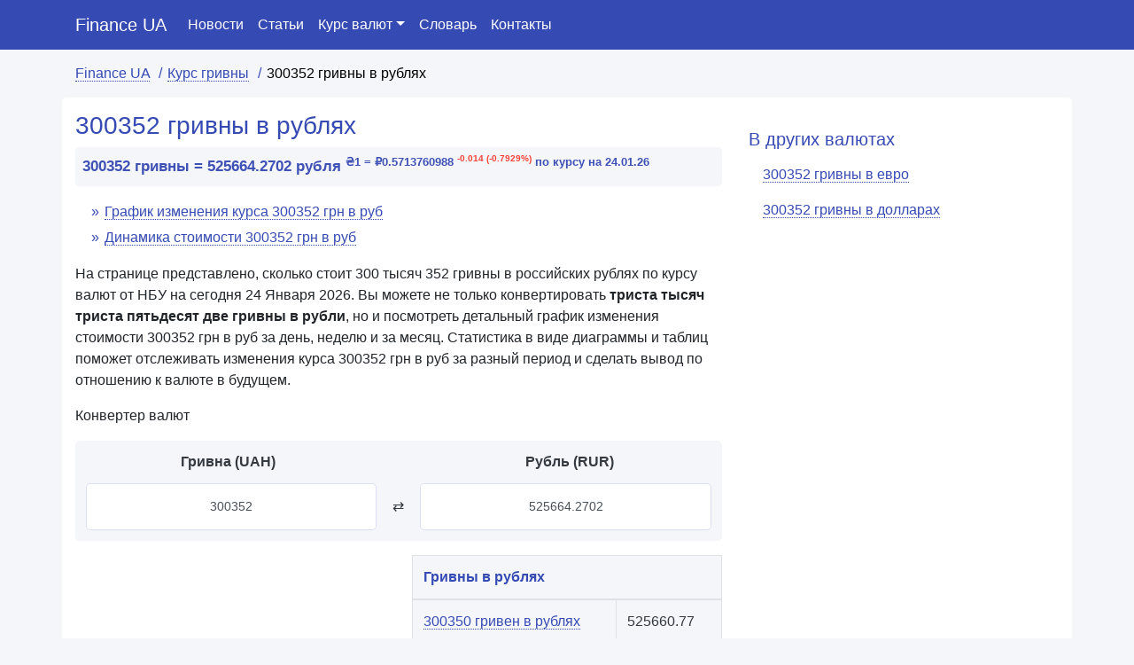

--- FILE ---
content_type: text/html; charset=UTF-8
request_url: https://finance-ua.com.ua/uah-to-rub/300352
body_size: 6725
content:

<!DOCTYPE html>
<html lang="ru">
<head>
<meta charset="utf-8">
<meta name="viewport" content="width=device-width, initial-scale=1">

<title>300352 гривны в рублях. Сколько 300 тысяч 352 гривны в рублях</title>
<meta name="description" content="300352 гривны в рублях на 2026 год ⚡ - 【Finance UA】. Узнать сколько 300 тысяч 352 гривны в рублях по курсу НБУ." />
<meta name="keywords" content="300352 гривны в рублях, сколько 300352 гривны в рублях" />

<link rel="stylesheet" href="https://maxcdn.bootstrapcdn.com/bootstrap/4.5.2/css/bootstrap.min.css">
<link rel="shortcut icon" href="https://finance-ua.com.ua/favicon.png">

<script src="https://ajax.googleapis.com/ajax/libs/jquery/3.5.1/jquery.min.js"></script>
<script async="" src="https://cdnjs.cloudflare.com/ajax/libs/popper.js/1.16.0/umd/popper.min.js"></script>
<script async="" src="https://maxcdn.bootstrapcdn.com/bootstrap/4.5.2/js/bootstrap.min.js"></script>
<script src="https://code.highcharts.com/highcharts.js"></script>

<link rel="canonical" href="https://finance-ua.com.ua/uah-to-rub/300352" />
<meta name="robots" content="index,follow" />

<meta property="og:title" content="300352 гривны в рублях. Сколько 300 тысяч 352 гривны в рублях" />
<meta property="og:description" content="300352 гривны в рублях на 2026 год ⚡ - 【Finance UA】. Узнать сколько 300 тысяч 352 гривны в рублях." />
<meta property="og:type" content="website" />
<meta property="og:url" content="https://finance-ua.com.ua/uah-to-rub/300352" />
<meta property="og:site_name" content="Finance UA" />


<style type="text/css">
body {background-color: #f5f6fa}
.main {background-color: #fff; border-radius: 5px; margin-bottom: 15px; padding-top: 15px; padding-bottom: 15px}
aside {padding-top: 10px; padding-bottom: 15px}
header nav {background-color: #364ab3; z-index: 1021!important}
.nav-link {color: #fff}
.nav-link:hover {color: #ffeb3b}
.navbar-brand {color: #fff!important}
.breadcrumb {overflow-x: auto;color: #000; list-style-type: none; background-color: #fff0; margin: 5px 0; padding: 10px 0 10px 0; flex-wrap: inherit;}
.breadcrumb li {display: inline; white-space: nowrap}
.breadcrumb li:after {content: "/";font-size: 16px;margin: 0px 6px;color: #364ab3}
.breadcrumb li:last-child:after {content: "";}
.breadcrumbs a{color: #364ab3; border-bottom: 1px dotted #364ab3; text-decoration: none}
.breadcrumbs a:hover{color: #364ab3; border-bottom: none; text-decoration: none}

.header {color: #364AB3; padding-left: 0px; font-size: 28px}
.second {color: #364AB3; padding-left: 0px; font-size: 24px}
.third, .h3 {color: #364AB3; padding-left: 0px; font-size: 20px}
.h4 {color: #364AB3; padding-top: 10px; font-size: 20px}

.right-block {margin-bottom: 20px}
.right-wrapper {border: 1px #28a745 solid}


.description {font-size: 16px; padding: 10px 0; line-height: 32px}
img {margin: 10px 0px}
.info-up {background-color: #28a74521; font-weight: 600; padding: 3px; border-radius: 3px}
.info-down {background-color: #bd213045; font-weight: 600; padding: 5px; border-radius: 3px}

	
.price {position: relative;display: inline-block;width: 0;height: 0;border-style: solid;}
.price-up {top: .1em; vertical-align: top; border-color: transparent transparent #28a745  transparent; border-width: 0 .35em .5em .35em;}
.price-down {bottom: .18em; vertical-align: top; border-color: #f44336 transparent transparent transparent;    border-width: .5em .35em 0 .35em;}

.currency-block {margin-bottom: 20px}
.iso {margin: 0;font-size: 34px;font-weight: 300;text-overflow: ellipsis;white-space: nowrap;}
.currency-name {margin: 0;font-size: 13px;text-overflow: ellipsis;white-space: nowrap;}
.currency-result {margin: 0;font-size: 24px;text-overflow: ellipsis;white-space: nowrap;}
.currency-info {background-color: #343a40; color: #fff; display: block; width: 100%; padding: 5px; margin: 0}
.wrapper {padding: 10px; border-radius: 5px 5px 0px 0px;background-color: #fff; text-align: center}
.wrapper a {color: #364AB3; border-bottom: 1px dotted #364AB3; text-decoration: none}
.wrapper a:hover {color: #364AB3; border-bottom: none; text-decoration: none}
.wrapper-up {color: #28a745}
.wrapper-down {color: #f44336}
.down-info {text-align: center; padding: 10px; background-color: #364ab3; border-radius: 0px 0px 5px 5px; color: #fff }


.footer {padding-top: 10px; padding-bottom: 10px;background-color: #343a40; color: #e1e1e1}
.footer .h4 {color: #fff}
.footer a {color: #e1e1e1; border-bottom: 1px dotted #e1e1e1; text-decoration: none}
.footer a:hover {color: #e1e1e1; border-bottom: 0px dotted #e1e1e1; text-decoration: none}
.footer ul {margin: 0 0 0 12px; padding: 0; list-style-type: none}
.footer ul li:before {content: "»"; padding-right: 8px}

.currency-up {color: #28a745}
.currency-down {color: #f44336}

.fast-answer {background-color:#f5f6fa; padding: 8px; margin: 5px 0; font-weight: 600; color: #3f51b5; line-height: 28px;font-size: 17px; border-radius: 5px}
.input-group {justify-content: center; align-items: center}
.tune {padding: 10px; font-size: 20px}

.input-group-text {background-color: #fff; border-radius: 0; padding: 15px; font-weight: 600}
.form-control {background-color: #fff; border-radius: 0; padding: 15px; height: auto}

.hype {color: #364AB3}
.hype span {border-bottom: 1px dotted #364AB3}
.hype:hover {color: #364AB3; text-decoration: none}
.hype span:hover {border-bottom: none}
.related {margin-top: 15px; margin-bottom: 15px; color: #364ab3}

.thx {margin: 10px 0}

.table thead th {color: #364ab3}
.table td a {color: #364AB3; border-bottom: 1px dotted #364AB3}
.table td a:hover {color: #364AB3; border-bottom: none; text-decoration: none}
.active-table {background-color: #364ab3; color: #fff; font-weight: 500}

.navbar .navbar-toggler-icon{background-image:url("data:image/svg+xml,%3csvg xmlns='http://www.w3.org/2000/svg' width='30' height='30' viewBox='0 0 30 30'%3e%3cpath stroke='rgba(255, 255, 255, 0.5)' stroke-linecap='round' stroke-miterlimit='10' stroke-width='2' d='M4 7h22M4 15h22M4 23h22'/%3e%3c/svg%3e")}

a.card-link {color:#364ab3; border-bottom: 1px dotted #364ab3}
a.card-link:hover {color:#364ab3; border-bottom: 0px}

.links {padding-bottom: 15px}
.links .col-sm-3 {margin: 10px 0px}
.links a {color: #364ab3; border-bottom: 1px dotted #364ab3;}
.links a:hover {color: #364ab3; border-bottom: 0px; text-decoration: none}

.right-ads {margin-top: 65px; min-height: 65px; width: 100%; display: inline-block}
.right-menu {margin-bottom: -55px}
.right-menu li {z-index: 1021}

.card {background-color: #f5f6fa;background-clip: border-box;border: 0px;border-radius: 5px;padding: 10px 10px;margin-bottom: 10px;}
.card-header {padding: 1.25rem 1.25rem;margin-bottom: 0;background-color: rgb(255 255 255);border-radius: 5px 5px 0 0!important;border: 1px solid #364ab321;}
.card-body {background-color: #fff; border-bottom: 1px dotted rgb(54 74 179 / 50%);}

.currency-table thead th {color: #343a40; text-align: center; border: 0; padding-bottom: 0px}
.table {color: #343a40; border-radius: 5px; background-color: #f5f6fa;}
.table td {border-top: 0; vertical-align: middle}
.form-control {border: 1px solid #364ab321; text-align: center; border-radius: 5px; padding: 15px 5px; font-size: 14px}
.mobile- {display: none}
@media (max-width: 576px) {
.pc- {display: none}
.mobile- {display: block}
}

.news a {color: #364ab3; text-align: center}
.news img {width: 100%}

.archive {text-align: center!important}

.date{color: #565656;padding: 10px 0;margin: 0px;font-size: 14px;font-weight: 500;}

.right-news a {color: #364ab3}
.right-news img {width: 100%}

.letters {padding: 5px; border-radius: 5px; border: 1px solid #ddd; background-color: #f5f6fa;font-weight: 700;font-size: 14px; margin-bottom: 10px}
.letters a, .letters a:hover{color: #364AB3; text-decoration: none; margin: 5px}
.alldictionary {margin: 10px 0}
.alldictionary a {color: #364AB3}
.form-control.dictionary {background-color: #fff;margin-top: 15px;padding: 10px;font-size: 16px;color: #000;border-radius: 5px 5px 0 0;text-align: left;font-weight: 700;}

.lettertable th{vertical-align: middle}

.relword a {color: #364AB3; border-bottom: 1px dotted #364AB3}
.relword a:hover{color: #364AB3; border-bottom: 0px; text-decoration: none}

.right img{width: 100%}

.table-content {padding: 6px 6px 6px 12px; margin: 6px; list-style-type: none}
.table-content li {margin: 5px 0}
.table-content li:before {content: "»"; color: #364ab3; margin-right: 6px}
.table-content a{color: #364ab3; border-bottom: 1px dotted #364ab3; text-decoration: none}
</style>

<!-- Global site tag (gtag.js) - Google Analytics -->
<script async src="https://www.googletagmanager.com/gtag/js?id=UA-171539839-1"></script>
<script>
window.dataLayer = window.dataLayer || [];
function gtag(){dataLayer.push(arguments);}
gtag('js', new Date());

gtag('config', 'UA-171539839-1');
</script>

<script async src="https://pagead2.googlesyndication.com/pagead/js/adsbygoogle.js?client=ca-pub-5726896040656039"
     crossorigin="anonymous"></script>
	 
<!--<script type="text/javascript" src="https://clicktimes.bid/?ce=mjrtiobqga5ha3ddf42denrs" async></script>-->

</head>
<body itemscope="itemscope" itemtype="http://schema.org/WebPageElement">
<header><nav class="navbar navbar-expand-sm sticky-top" itemscope="itemscope" itemtype="http://www.schema.org/SiteNavigationElement">
<div class="container">
<a class="navbar-brand" href="https://finance-ua.com.ua/">Finance UA</a>
  <button class="navbar-toggler" type="button" data-toggle="collapse" data-target="#collapsibleNavbar">
    <span class="navbar-toggler-icon"></span>
  </button>
  <div class="collapse navbar-collapse" id="collapsibleNavbar">
    <ul class="navbar-nav">
      <li class="nav-item" itemprop="name">
        <a class="nav-link" href="https://finance-ua.com.ua/news.html" itemprop="url">Новости</a>
      </li>
      <li class="nav-item" itemprop="name">
        <a class="nav-link" href="https://finance-ua.com.ua/blog.html" itemprop="url">Статьи</a>
      </li>
	  <li class="nav-item dropdown">
		<a class="nav-link dropdown-toggle" data-toggle="dropdown" href="#">Курс валют</a>
		<div class="dropdown-menu">
		  <a class="dropdown-item" href="https://finance-ua.com.ua/kurs-grivni.html">Курс гривны</a>
		  <a class="dropdown-item" href="https://finance-ua.com.ua/kurs-dollara.html">Курс доллара</a>
		  <a class="dropdown-item" href="https://finance-ua.com.ua/kurs-euro.html">Курс евро</a>
		  <a class="dropdown-item" href="https://finance-ua.com.ua/kurs-rublya.html">Курс рубля</a>
		</div>
	  </li>
	  <li class="nav-item" itemprop="name">
        <a class="nav-link" href="https://finance-ua.com.ua/slovar/" itemprop="url">Словарь</a>
      </li>
	  <li class="nav-item" itemprop="name">
        <a class="nav-link" href="https://finance-ua.com.ua/kontakty.html" itemprop="url">Контакты</a>
      </li>
    </ul>
  </div>  
  </div>
</nav></header>
<div class="container breadcrumbs">
<nav>
	<ul class="breadcrumb" class="breadcrumb" itemscope="" itemtype="http://schema.org/BreadcrumbList">
		<li itemprop="itemListElement" itemscope="" itemtype="http://schema.org/ListItem">
			<a href="https://finance-ua.com.ua/" itemprop="item">
			<span itemprop="name">Finance UA</span></a>
			<meta itemprop="position" content="1">
		</li>
		<li itemprop="itemListElement" itemscope="" itemtype="http://schema.org/ListItem">
			<a href="https://finance-ua.com.ua/kurs-grivni.html" itemprop="item">
			<span itemprop="name">Курс гривны</a></span>
			<meta itemprop="position" content="2">
		</li>	
		<li itemprop="itemListElement" itemscope="" itemtype="http://schema.org/ListItem">
			<span itemprop="name">300352 гривны в рублях</span>
			<meta itemprop="position" content="3">
		</li>
	</ul>
</nav>
</div>

<div class="container ads-1">
	<div id="ads" style="margin: 0 auto; text-align: center; display: block"></div>
</div>

<div class="container main">
	<div class="row">
		<section class="col-sm-8">
		<h1 itemprop="headline" class="header">300352 гривны в рублях</h1>
		<p class="fast-answer">300352 гривны = 525664.2702 рубля <sup>₴1 = ₽0.5713760988 
		<sup class="currency-down">-0.014 (-0.7929%)</sup>
		по курсу на 24.01.26</sup></p>
		<nav>
			<ul class="table-content">
				<li><a href="https://finance-ua.com.ua/uah-to-rub/300352#rate-chart-of-300352-uah-to-rub">График изменения курса 300352 грн в руб</a></li>
				<li><a href="https://finance-ua.com.ua/uah-to-rub/300352#сost-dynamics-300352-uah-to-rub">Динамика стоимости 300352 грн в руб</a></li>
			</ul>
		</nav>
		<p itemprop="text">На странице представлено, сколько стоит 300 тысяч 352 гривны в российских рублях по курсу валют от НБУ на сегодня 24 Января 2026. Вы можете не только конвертировать <strong>триста тысяч триста пятьдесят две  гривны в рубли</strong>, но и посмотреть детальный график изменения стоимости 300352 грн в руб за день, неделю и за месяц. Статистика в виде диаграммы и таблиц поможет отслеживать изменения курса 300352 грн в руб за разный период и сделать вывод по отношению к валюте в будущем.</p>
		<p>Конвертер валют</p>  
<div class="table-responsive pc-">
<table class="table currency-table">
<thead>
<tr>
<th>Гривна (UAH)</th>
<th></th>
<th>Рубль (RUR)</th>
</tr>
</thead>
<tbody>
<tr>
<td style="padding-right: 0.25rem"><input id="amount" name="amount" type="text" class="form-control" value="300352"></td>
<td style="text-align: center; padding: 0.75rem 0">&#8644;</td>
<td style="padding-left: 0.25rem"><input id="result" name="discount" type="text" class="form-control" value="525664.2702"></td>
</tr>
</tbody>
</table>
</div>
<div class="table-responsive mobile-">
<table class="table currency-table">
<tbody>
<tr><td style="padding-bottom: 0px; font-weight: 600; text-align: center">Гривна (UAH)</td></tr>
<tr><td><input id="amount" name="amount" type="text" class="form-control" value="300352"></td></tr>
<tr><td style="text-align: center; padding:0">&#8644;</td></tr>
<tr><td><input id="result" name="discount" type="text" class="form-control" value="525664.2702"></td></tr>
<tr><td style="padding-top: 0px; font-weight: 600; text-align: center">Рубль (RUR)</td></tr>
</tbody>
</table>
</div>
		<div class="row">
			<div class="col-sm-6">
				<div id='target' style='text-align: center; margin: 0 auto'></div>
			</div>
			<div class="col-sm-6">
				<div class="table-responsive">
					<table class="table table-bordered">
					<thead>
						<tr>
							<th colspan="2">Гривны в рублях</th>
						</tr>
					</thead>

<tbody>
	<tr>
		<td><a href="https://finance-ua.com.ua/uah-to-rub/300350">300350 гривен в рублях</a></td>
		<td>525660.77</td>
	</tr>
	<tr>
		<td><a href="https://finance-ua.com.ua/uah-to-rub/300351">300351 гривна в рублях</a></td>
		<td>525662.52</td>
	</tr>
	<tr class="active-table">
		<th>→ 300352 гривны в рублях</th>
		<th>525664.2702</th>
	</tr>
	<tr>
		<td><a href="https://finance-ua.com.ua/uah-to-rub/300353">300353 гривны в рублях</a></td>
		<td>525666.02</td>
	</tr>
	<tr>
		<td><a href="https://finance-ua.com.ua/uah-to-rub/300354">300354 гривны в рублях</a></td>
		<td>525667.77</td>
	</tr>
</tbody>
					</table>
				</div>
			</div>
		</div>
  <h2 class="second" id="rate-chart-of-300352-uah-to-rub">График изменения курса 300352 гривен в рублях</h2>
			<div class="chart">
				<div id="w0">
				</div>
			</div>
			<h2 class="third" id="сost-dynamics-300352-uah-to-rub">Динамика стоимости 300352 гривен в рублях</h2>
			<p><strong>За неделю (7 дней)</strong></p>
			<div class="table-responsive">
			<table class="table table-bordered">
			<thead>
			<tr>
			<th>Дата</th>
			<th>300352 гривны в рублях</th>
			<th>Изменения (%)</th>
			</tr>
			</thead>
			<tbody>
			<tr>
			<td>24 Января 2026</td>
			<td>300352 грн = 525664.2702 руб.</td>
			<td class="currency-down"><span class="price price-down"></span> -4201.1152 руб. (-0.7929%)</td>
			</tr>
			<tr>
			<td>23 Января 2026</td>
			<td>300352 грн = 529865.3855 руб.</td>
			<td class="currency-up"><span class="price price-up"></span> +3829.7343 руб. (+0.728%)</td>
			</tr>
			<tr>
			<td>22 Января 2026</td>
			<td>300352 грн = 526035.6512 руб.</td>
			<td class="currency-down"><span class="price price-down"></span> -11901.4759 руб. (-2.2124%)</td>
			</tr>
			<tr>
			<td>21 Января 2026</td>
			<td>300352 грн = 537937.1271 руб.</td>
			<td class="currency-down"><span class="price price-down"></span> -3696.8811 руб. (-0.6825%)</td>
			</tr>
			<tr>
			<td>20 Января 2026</td>
			<td>300352 грн = 541634.0082 руб.</td>
			<td class="currency-up"><span class="price price-up"></span> +1782.6065 руб. (+0.3302%)</td>
			</tr>
			<tr>
			<td>19 Января 2026</td>
			<td>300352 грн = 539851.4017 руб.</td>
			<td class="currency-up"><span class="price price-up"></span> +1120.1657 руб. (+0.2079%)</td>
			</tr>
			<tr>
			<td>18 Января 2026</td>
			<td>300352 грн = 538731.236 руб.</td>
			<td>-</td>
			</tr>
			<tr>
			<td>17 Января 2026</td>
			<td>300352 грн = 538731.236 руб.</td>
			<td class="currency-up"><span class="price price-up"></span> +2551.1618 руб. (+0.4758%)</td>
			</tr>
			<tr>
			<td colspan="3"><em>Стоимость 300352 гривен за последние 7 дней уменьшилась на <strong class="currency-down">-13065.312</strong> руб.</em>
			</td>
			</tr>
			</tbody>
			</table>
			</div>
			
			<p><strong>За месяц (30 дней)</strong></p>
			<div class="table-responsive">
			<table class="table table-bordered">
			<thead>
			<tr>
			<th>Дата</th>
			<th>300352 гривны в рублях</th>
			<th>Изменения (%)</th>
			</tr>
			</thead>
			<tbody>
			<tr>
			<td>24 Января 2026</td>
			<td>300352 грн = 525664.2702 руб.</td>
			<td class="currency-down"><span class="price price-down"></span> -36711.467 руб. (-6.5279%)</td>
			</tr>
			<tr>
			<td>25 Декабря 2026</td>
			<td>300352 грн = 562375.7373 руб.</td>
			<td>-</td>
			</tr>
			<tr>
			<td colspan="3"><em>Стоимость 300352 гривен за последние 30 дней уменьшилась на <strong class="currency-down">-36711.467</strong> руб.</em>
			</td>
			</tr>
			</tbody>
			</table>
			</div>
  
  
  
  
  <div id="accordion" itemscope="itemscope" itemtype="https://schema.org/FAQPage">
<div class="h4">Часто задаваемые вопросы</div>
	<div class="card" itemscope="itemscope" itemprop="mainEntity" itemtype="https://schema.org/Question">
		<div class="card-header" itemprop="name">
			<a class="card-link" data-toggle="collapse" href="#collapseOne">→ Сколько стоит 300352 гривны в рублях?</a>
		</div>
		<div id="collapseOne" class="collapse" data-parent="#accordion" itemscope="itemscope" itemprop="acceptedAnswer" itemtype="https://schema.org/Answer">
			<div class="card-body" itemprop="text">На 24 Января 2026 года 300352 гривны стоит 525664.2702 руб. по курсу НБУ.</div>
		</div>
	</div>
</div>
  <p class="thx"><strong>Finance UA</strong> - это доступная информация по стоимости разных валют друг к другу, быстрая работа сайта и постоянно обновляющиеся данные. Спасибо, что выбираете Finance UA.</p>
  
		</section>
			<aside class="col-sm-4" itemscope="itemscope" itemtype="http://schema.org/WPSideBar">
				<div class="h4">В других валютах</div>
				<ul class="nav nav-pills flex-column right-menu">
				<li class="nav-item">
				  <a class="nav-link hype" href="https://finance-ua.com.ua/uah-to-euro/300352" itemprop="url"><span itemprop="name">300352 гривны в евро</span></a>
				</li>
				<li class="nav-item">
				  <a class="nav-link hype" href="https://finance-ua.com.ua/uah-to-usd/300352" itemprop="url"><span itemprop="name">300352 гривны в долларах</span></a>
				</li>
				</ul>
			
				<div class="position-sticky sticky-top">
					
<!--<div class="right-ads" style="width: 100%; height: 300px; border: 1px solid #eee; z-index: 999; background-color: #364ab3"></div>-->
				</div>
			
			</aside>
		</div>	
	</div>
	<div class="container">
	<div class="h4 related">Другие валюты</div>
	<div class="row">
	
	<div class="col-sm-4 currency-block">
		<div class="wrapper">
		<a href="https://finance-ua.com.ua/rub-to-uah/300352"><span>300352 рубля в гривнах</span></a>
		<p class="iso">RUB</p>
		<p class="currency-name">₽300352 =</p>
		<p class="currency-result">₴171613.95</p>
		<div class="chart">
			<div id="g3"></div>
		</div>
		</div>
		<div class="down-info">График стоимости 300352 руб. в грн на неделю</div>
	</div>
	
	<div class="col-sm-4 currency-block">
		<div class="wrapper">
		<a href="https://finance-ua.com.ua/euro-to-uah/300352"><span>300352 евро в гривнах</span></a>
		<p class="iso">EUR</p>
		<p class="currency-name">€300352 =</p>
		<p class="currency-result">₴15200904.83</p>
		<div class="chart">
			<div id="g2"></div>
		</div>
		</div>
		<div class="down-info">График стоимости 300352 евро в грн на неделю</div>
	</div>
	
	<div class="col-sm-4 currency-block">
		<div class="wrapper">
		<a href="https://finance-ua.com.ua/usd-to-uah/300352"><span>300352 доллара в гривнах</span></a>
		<p class="iso">USD</p>
		<p class="currency-name">$300352 =</p>
		<p class="currency-result">₴12948898.57</p>
		<div class="chart">
			<div id="g1"></div>
		</div>
		</div>
		<div class="down-info">График стоимости 300352 долл в грн на неделю</div>
	</div>
	
	</div>
</div>
<div class="container links">
	<div class="h4 related">Недавно интересовались курсом</div>
	<div class="row">
		<div class="col-sm-3"><a href="https://finance-ua.com.ua/uah-to-rub/28">28 гривен в рублях</a></div>
		<div class="col-sm-3"><a href="https://finance-ua.com.ua/uah-to-rub/173">173 гривны в рублях</a></div>
		<div class="col-sm-3"><a href="https://finance-ua.com.ua/uah-to-rub/1466">1466 гривен в рублях</a></div>
		<div class="col-sm-3"><a href="https://finance-ua.com.ua/uah-to-rub/2705">2705 гривен в рублях</a></div>
		<div class="col-sm-3"><a href="https://finance-ua.com.ua/uah-to-rub/2847">2847 гривен в рублях</a></div>
		<div class="col-sm-3"><a href="https://finance-ua.com.ua/uah-to-rub/3190">3190 гривен в рублях</a></div>
		<div class="col-sm-3"><a href="https://finance-ua.com.ua/uah-to-rub/4230">4230 гривен в рублях</a></div>
		<div class="col-sm-3"><a href="https://finance-ua.com.ua/uah-to-rub/5438">5438 гривен в рублях</a></div>
		<div class="col-sm-3"><a href="https://finance-ua.com.ua/uah-to-rub/8708">8708 гривен в рублях</a></div>
		<div class="col-sm-3"><a href="https://finance-ua.com.ua/uah-to-rub/22800">22800 гривен в рублях</a></div>
		<div class="col-sm-3"><a href="https://finance-ua.com.ua/uah-to-rub/30500">30500 гривен в рублях</a></div>
		<div class="col-sm-3"><a href="https://finance-ua.com.ua/uah-to-rub/63600">63600 гривен в рублях</a></div>
	</div>
</div>
<div class="container-fluid footer">
<div class="container">
<div class="row">
<div class="col-sm-4">
<div class="h4">Информация</div>
<p><a href="https://finance-ua.com.ua/">Finance UA</a> - сайт с полезной информацией о финансах и экономике Украины, курсы валют, словарь и многое другое.</p>
<p>© Finance UA - 2020-2026</p>
</div>

<div class="col-sm-4">
<div class="h4">Финансы</div>
<ul>
<li><a href="https://finance-ua.com.ua/kurs-grivni.html">Курс гривны</a></li>
<li><a href="https://finance-ua.com.ua/kurs-dollara.html">Курс доллара</a></li>
<li><a href="https://finance-ua.com.ua/kurs-euro.html">Курс евро</a></li>
<li><a href="https://finance-ua.com.ua/slovar/">Экономический словарь</a></li>
<li><a href="https://finance-ua.com.ua/calculator/">Калькулятор налогов ФОП</a></li>
</ul>
</div>

<div class="col-sm-4">
<div class="h4">О Finance UA</div>
<ul>
<li><a href="https://finance-ua.com.ua/kontakty.html">Контакты</a></li>
<li><a href="https://finance-ua.com.ua/privacy-policy.html">Политика конфиденциальности</a></li>
<li><a href="https://finance-ua.com.ua/terms-of-service.html">Условия использования</a></li>
</ul>
</div>

</div>
</div>
</div>

<!-- Yandex.Metrika counter 
<script type="text/javascript" >
   (function(m,e,t,r,i,k,a){m[i]=m[i]||function(){(m[i].a=m[i].a||[]).push(arguments)};
   m[i].l=1*new Date();k=e.createElement(t),a=e.getElementsByTagName(t)[0],k.async=1,k.src=r,a.parentNode.insertBefore(k,a)})
   (window, document, "script", "https://mc.yandex.ru/metrika/tag.js", "ym");

   ym(86015706, "init", {
        clickmap:true,
        trackLinks:true,
        accurateTrackBounce:true
   });
</script>
<noscript><div><img src="https://mc.yandex.ru/watch/86015706" style="position:absolute; left:-9999px;" alt="" /></div></noscript>
<!-- /Yandex.Metrika counter 
<script>
$('#target').load('https://finance-ua.com.ua/template/ads.php');
</script>
<script>
$('#ads').load('https://finance-ua.com.ua/template/horizont.php');
</script>\
-->

</body>

<script>
$("#amount").keyup(function(){
    var calculated = $(this).val() * 1.7501607121827;
    $("#result").val(calculated.toFixed(2));
});

$("#result").keyup(function(){
    var calculated = $(this).val() / 1.7501607121827;
    $("#amount").val(calculated.toFixed(2));
});
</script>
<script>
Highcharts.chart({"chart":{"renderTo":"w0","spacingBottom":0,"spacingTop":20,"spacingLeft":0,"spacingRight":0,"animation":true},"title":false,"xAxis":{"categories":["17-01-26","18-01-26","19-01-26","20-01-26","21-01-26","22-01-26","23-01-26","24-01-26"]},"yAxis":{"title":{"text":"рублей"}},"series":[{"name":"UAH/RUB","data":[538731.23597676,538731.23597676,539851.40172453,541634.00819586,537937.12709345,526035.65118741,529865.38546118,525664.27022551]}],"plotOptions":{"line":{"dataLabels":{"enabled":true,"formatter":function() {
							rateFormatted = (this.y).toFixed(4);
				            if (rateFormatted == 0) {
				                rateFormatted = Number((this.y).toFixed(6));
				            }
				            return rateFormatted;
						}}}},"colors":["#364AB3"],"tooltip":{"valueDecimals":2},"credits":{"enabled":false}});


Highcharts.chart({"chart":{"renderTo":"g1","height":90,"spacingBottom":0,"spacingTop":0,"spacingLeft":0,"spacingRight":0},"title":false,"xAxis":{"labels":{"enabled":false},"categories":["17-01-26","18-01-26","19-01-26","20-01-26","21-01-26","22-01-26","23-01-26","24-01-26"],"tickLength":0},"yAxis":{"title":false,"gridLineWidth":0,"labels":{"enabled":false}},"series":[{"showInLegend":false,"name":"USD/UAH","data":[13040382.78,13040382.78,13022037.28,12979321.22,13006034.53,12990746.61,12926924.82,12948898.57]}],"colors":["#364AB3"],"tooltip":{"valueDecimals":2},"credits":{"enabled":false}});
Highcharts.chart({"chart":{"renderTo":"g2","height":90,"spacingBottom":0,"spacingTop":0,"spacingLeft":0,"spacingRight":0},"title":false,"xAxis":{"labels":{"enabled":false},"categories":["17-01-26","18-01-26","19-01-26","20-01-26","21-01-26","22-01-26","23-01-26","24-01-26"],"tickLength":0},"yAxis":{"title":false,"gridLineWidth":0,"labels":{"enabled":false}},"series":[{"showInLegend":false,"name":"EUR/UAH","data":[15134016.44,15134016.44,15134016.44,15113382.25,15254908.12,15184235.29,15187779.44,15200904.83]}],"colors":["#364AB3"],"tooltip":{"valueDecimals":2},"credits":{"enabled":false}});
Highcharts.chart({"chart":{"renderTo":"g3","height":90,"spacingBottom":0,"spacingTop":0,"spacingLeft":0,"spacingRight":0},"title":false,"xAxis":{"labels":{"enabled":false},"categories":["17-01-26","18-01-26","19-01-26","20-01-26","21-01-26","22-01-26","23-01-26","24-01-26"],"tickLength":0},"yAxis":{"title":false,"gridLineWidth":0,"labels":{"enabled":false}},"series":[{"showInLegend":false,"name":"RUB/UAH","data":[167451.44,167451.44,167103.99,166554.02,167698.64,171492.79,170253.29,171613.95]}],"colors":["#364AB3"],"tooltip":{"valueDecimals":2},"credits":{"enabled":false}});
</script>

</html>

--- FILE ---
content_type: text/html; charset=utf-8
request_url: https://www.google.com/recaptcha/api2/aframe
body_size: 268
content:
<!DOCTYPE HTML><html><head><meta http-equiv="content-type" content="text/html; charset=UTF-8"></head><body><script nonce="XrxD6YUfFKdBD2AG5AAFgg">/** Anti-fraud and anti-abuse applications only. See google.com/recaptcha */ try{var clients={'sodar':'https://pagead2.googlesyndication.com/pagead/sodar?'};window.addEventListener("message",function(a){try{if(a.source===window.parent){var b=JSON.parse(a.data);var c=clients[b['id']];if(c){var d=document.createElement('img');d.src=c+b['params']+'&rc='+(localStorage.getItem("rc::a")?sessionStorage.getItem("rc::b"):"");window.document.body.appendChild(d);sessionStorage.setItem("rc::e",parseInt(sessionStorage.getItem("rc::e")||0)+1);localStorage.setItem("rc::h",'1769229028508');}}}catch(b){}});window.parent.postMessage("_grecaptcha_ready", "*");}catch(b){}</script></body></html>